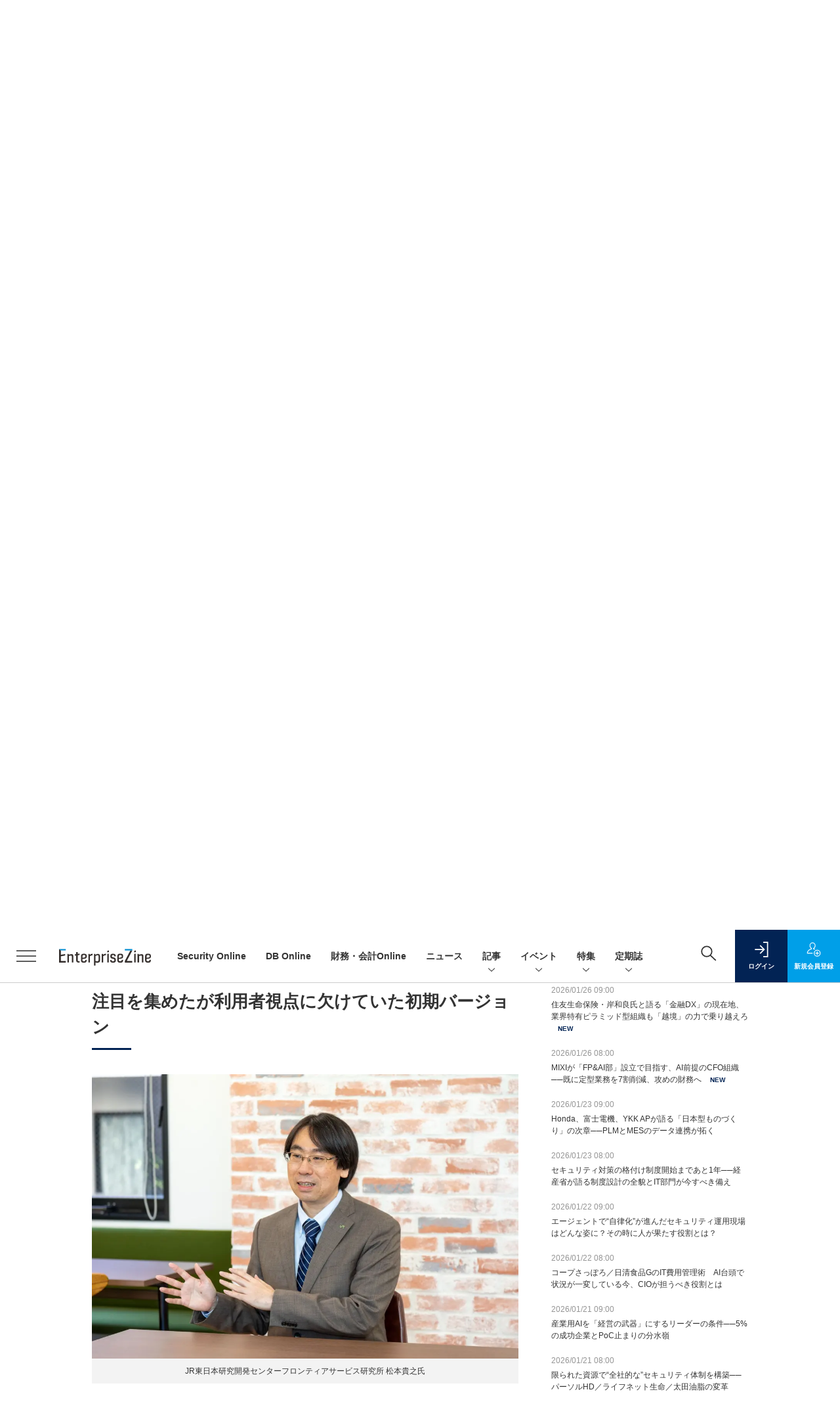

--- FILE ---
content_type: text/html; charset=utf-8
request_url: https://www.google.com/recaptcha/api2/aframe
body_size: 184
content:
<!DOCTYPE HTML><html><head><meta http-equiv="content-type" content="text/html; charset=UTF-8"></head><body><script nonce="JRW22aRf_p56bNACKSY5aw">/** Anti-fraud and anti-abuse applications only. See google.com/recaptcha */ try{var clients={'sodar':'https://pagead2.googlesyndication.com/pagead/sodar?'};window.addEventListener("message",function(a){try{if(a.source===window.parent){var b=JSON.parse(a.data);var c=clients[b['id']];if(c){var d=document.createElement('img');d.src=c+b['params']+'&rc='+(localStorage.getItem("rc::a")?sessionStorage.getItem("rc::b"):"");window.document.body.appendChild(d);sessionStorage.setItem("rc::e",parseInt(sessionStorage.getItem("rc::e")||0)+1);localStorage.setItem("rc::h",'1769402574655');}}}catch(b){}});window.parent.postMessage("_grecaptcha_ready", "*");}catch(b){}</script></body></html>

--- FILE ---
content_type: text/javascript;charset=utf-8
request_url: https://api.cxense.com/public/widget/data?json=%7B%22context%22%3A%7B%22referrer%22%3A%22%22%2C%22categories%22%3A%7B%22testgroup%22%3A%2288%22%7D%2C%22parameters%22%3A%5B%7B%22key%22%3A%22userState%22%2C%22value%22%3A%22anon%22%7D%2C%7B%22key%22%3A%22page%22%2C%22value%22%3A%221%22%7D%2C%7B%22key%22%3A%22testGroup%22%2C%22value%22%3A%2288%22%7D%2C%7B%22key%22%3A%22loadDelay%22%2C%22value%22%3A%223.3%22%7D%2C%7B%22key%22%3A%22testgroup%22%2C%22value%22%3A%2288%22%7D%5D%2C%22autoRefresh%22%3Afalse%2C%22url%22%3A%22https%3A%2F%2Fenterprisezine.jp%2Farticle%2Fdetail%2F15603%3Fp%3D1%26anchor%3D0%22%2C%22browserTimezone%22%3A%220%22%7D%2C%22widgetId%22%3A%22fd96b97830bedf42949ce6ee0e2fb72c747f23c3%22%2C%22user%22%3A%7B%22ids%22%3A%7B%22usi%22%3A%22mkuolr7i69q7d4nq%22%7D%7D%2C%22prnd%22%3A%22mkuolr7ih19czvjz%22%7D&media=javascript&sid=1139585087115861189&widgetId=fd96b97830bedf42949ce6ee0e2fb72c747f23c3&resizeToContentSize=true&useSecureUrls=true&usi=mkuolr7i69q7d4nq&rnd=9988394&prnd=mkuolr7ih19czvjz&tzo=0&callback=cXJsonpCB4
body_size: 11533
content:
/**/
cXJsonpCB4({"httpStatus":200,"response":{"items":[{"recs-image":"https://enterprisezine.jp/static/images/article/23219/23219_side1.png","description":"生成AIがビジネス変革のツールとして急速に普及する中、その成否を握るカギとして「データ基盤」の在り方が改めて問われている。多くの企業でAIによるビジネスの変革が進む、いわゆる「AI時代」において、従来のデータ基盤が抱える課題を乗り越え、AI技術の可能性を最大限に引き出す次世代アーキテクチャとはどのようなものか。本稿では、データ基盤の構築・整備・運用を担当する方に向け、AI活用を前提としたデータ基盤が直面する具体的な課題を整理し、必要な要件、そして実現に向けた検討ポイントを深掘りした。また、組織がAI時代を生き抜くためのデータ戦略と、データ基盤担当者に求められる新たなスキルセットについても解説する。","collection":"EnterpriseZine","sho-publish-d":"20251209","title":"AI活用が本格化するのに、“土台”は今のままか?「AI前提」で考えるデータ基盤の在り方と実装ステップ","url":"https://enterprisezine.jp/article/detail/23219","dominantimage":"https://ez-cdn.shoeisha.jp/static/images/article/23219/23219_top1.png","recs-rawtitle":"AI活用が本格化するのに、“土台”は今のままか？「AI前提」で考えるデータ基盤の在り方と実装ステップ (1/3)|EnterpriseZine（エンタープライズジン）","dominantthumbnail":"https://content-thumbnail.cxpublic.com/content/dominantthumbnail/649cf4904a4819d22d2040af38ac502990eee3b9.jpg?69730e69","campaign":"2","testId":"194","id":"649cf4904a4819d22d2040af38ac502990eee3b9","placement":"2","click_url":"https://api.cxense.com/public/widget/click/[base64]","sho-article-type":"記事"},{"recs-image":"https://enterprisezine.jp/static/images/article/23114/23114-arena.png","description":"EnterpriseZine編集部は、2025年11月7日にオンラインイベント「Data Tech 2025」を開催。Quollio Technologies 阿部恵史氏の講演「プロンプトでは届かない──AIが\"意味\"を理解するための『ビジネスメタデータ』戦略」では、AI活用で期待以上の成果を出すために不可欠な要素が解説された。阿部氏は、生成AIの活用に取り組む日本企業のうち、期待以上の効果を得ているのはわずか10%に過ぎない現状を指摘。この課題を乗り越え、AIがデータの背景や文脈を理解するには、人の暗黙知である業務コンテキストを形式知化し「ビジネスメタデータ」として整備することが不可欠だと強調した。","collection":"EnterpriseZine","sho-publish-d":"20251204","title":"ビジネスメタデータ整備は「大きな戦略、小さな実行」で “AIレディ”な環境実現に向けた具体的ポイント","url":"https://enterprisezine.jp/article/detail/23114","dominantimage":"https://ez-cdn.shoeisha.jp/static/images/article/23114/23114-top1.png","recs-rawtitle":"ビジネスメタデータ整備は「大きな戦略、小さな実行」で　“AIレディ”な環境実現に向けた具体的ポイント (1/3)|EnterpriseZine（エンタープライズジン）","dominantthumbnail":"https://content-thumbnail.cxpublic.com/content/dominantthumbnail/d001fb338100d254e30f7c66e4089439a9f90b57.jpg?696f1c4d","campaign":"2","testId":"194","id":"d001fb338100d254e30f7c66e4089439a9f90b57","placement":"2","click_url":"https://api.cxense.com/public/widget/click/[base64]","sho-article-type":"タイアップ"},{"recs-image":"https://enterprisezine.jp/static/images/article/23274/23274.png","description":"2025年は、重要インフラや有名企業を狙ったサイバー攻撃のニュースがかつてないほどに世間を騒がせました。人々のサイバーセキュリティに対する関心はますます高まっています。さらには攻撃者にAIが普及したことで、攻撃の大規模化・高度化、そして巧妙化も激しさを増しています。一方、防御側でもAI for Security/Security for AIの議論が加速したほか、能動的サイバー防御をはじめとした官民による制度の整備も大きく前進しました。今回はそんな1年の動きを踏まえ、セキュリティリーダー8名にインタビューを行い、2025年の振り返りと2026年の展望や関心事についてお伺いしました。","collection":"EnterpriseZine","sho-publish-d":"20251226","title":"【特集】セキュリティリーダー8名に聞く、2025年に得られた「教訓」 来年注目の脅威・技術動向は?","url":"https://enterprisezine.jp/article/detail/23274","dominantimage":"https://ez-cdn.shoeisha.jp/static/images/article/23274/23274-ogp001.png","recs-rawtitle":"【特集】セキュリティリーダー8名に聞く、2025年に得られた「教訓」　来年注目の脅威・技術動向は？ (1/4)|EnterpriseZine（エンタープライズジン）","dominantthumbnail":"https://content-thumbnail.cxpublic.com/content/dominantthumbnail/d628374e92791c404025215ec78d976a1ced9e03.jpg?694ddef4","campaign":"2","testId":"194","id":"d628374e92791c404025215ec78d976a1ced9e03","placement":"2","click_url":"https://api.cxense.com/public/widget/click/[base64]","sho-article-type":"記事"},{"recs-image":"https://enterprisezine.jp/static/images/article/22719/22719-arena.png","description":"生成AIの利用が当たり前となりつつある今、企業をはじめとする組織は「AIを狙ったサイバー攻撃」「AIの利用を通じた意図せぬ情報流出」「AIを悪用した攻撃」などに対応できる体制を構築しなければならない。生成AI利用のガイドラインだけでは、ユーザーのリテラシーや解釈に依存する部分があまりにも大きいからだ。2025年9月に開催された「Security Online Day 2025 秋の陣」にて、A10ネットワークスの高木真吾氏が講演を行った。何をどうすれば、「生成AI時代のリスクに対抗できる」と胸を張れるのか。その方法をお届けする。","collection":"EnterpriseZine","sho-publish-d":"20251027","title":"ガイドラインだけでは安心できない──生成AI時代のセキュリティリスクに対抗できる“仕組み”とは?","url":"https://enterprisezine.jp/article/detail/22719","dominantimage":"https://ez-cdn.shoeisha.jp/static/images/article/22719/22719-ogp.png","recs-rawtitle":"ガイドラインだけでは安心できない──生成AI時代のセキュリティリスクに対抗できる“仕組み”とは？ (1/3)|EnterpriseZine（エンタープライズジン）","dominantthumbnail":"https://content-thumbnail.cxpublic.com/content/dominantthumbnail/0705f84e55076d4d0cdedfabb76e30c8ec433f81.jpg?693a41e3","campaign":"2","testId":"194","id":"0705f84e55076d4d0cdedfabb76e30c8ec433f81","placement":"2","click_url":"https://api.cxense.com/public/widget/click/[base64]","sho-article-type":"タイアップ"},{"recs-image":"https://enterprisezine.jp/static/images/article/23157/23157-arena.png","description":"「2025年の崖」の到来、AIエージェントの台頭、大企業に相次いだランサムウェア攻撃被害など、多様なトピックがIT業界を騒がせた2025年。DX推進やセキュリティの強化など、多くの命題に追われる企業が数多ある中、そのIT変革を間近で支えるITベンダーとコンサルティングファームは、この激動の一年をどう見ているのでしょうか。年末特別企画として、第一線を走り続ける6社に今年の総括・来年の抱負をうかがいました。","collection":"EnterpriseZine","sho-publish-d":"20251226","title":"【特集】ITベンダー&コンサル企業6社に聞く、2026年の展望 企業のIT変革を支えて見えた市場変化","url":"https://enterprisezine.jp/article/detail/23157","dominantimage":"https://ez-cdn.shoeisha.jp/static/images/article/23157/23157-top1.png","recs-rawtitle":"【特集】ITベンダー＆コンサル企業6社に聞く、2026年の展望　企業のIT変革を支えて見えた市場変化 (1/3)|EnterpriseZine（エンタープライズジン）","dominantthumbnail":"https://content-thumbnail.cxpublic.com/content/dominantthumbnail/5243ce6ef7a8e6b7b560c9e23abe79cf3149ed4b.jpg?694dd06c","campaign":"2","testId":"194","id":"5243ce6ef7a8e6b7b560c9e23abe79cf3149ed4b","placement":"2","click_url":"https://api.cxense.com/public/widget/click/[base64]","sho-article-type":"記事"},{"recs-image":"https://enterprisezine.jp/static/images/article/22714/22714_side.png","description":"カメラメーカーとして世界をリードするニコンは、約3,000点におよぶカメラアクセサリーの需要予測をAIで自動化することに成功した。人の“勘と手作業”に依存した業務フローから脱却したことで、カメラアクセサリー品目の99%をカバーする高精度な需要予測システムの構築を実現している。一筋縄ではいかなかったという同システムは、開発から実運用、改善のサイクルを同社の研究開発(R&amp;D)部門だけで内製できているのが特徴的といえる。どのようにしてデータ基盤を整備し、自動化を実現したのか。取り組みを率いた2名のリーダーに話をうかがった。","collection":"EnterpriseZine","sho-publish-d":"20250929","title":"カメラアクセサリー3,000点の需要予測を自動化したニコン:R&D部門が先導した柔軟な開発の舞台裏","url":"https://enterprisezine.jp/article/detail/22714","dominantimage":"https://ez-cdn.shoeisha.jp/static/images/article/22714/22714_top.png","recs-rawtitle":"カメラアクセサリー3,000点の需要予測を自動化したニコン：R&D部門が先導した柔軟な開発の舞台裏 (1/3)|EnterpriseZine（エンタープライズジン）","dominantthumbnail":"https://content-thumbnail.cxpublic.com/content/dominantthumbnail/a7680a5f9d8ca15ca1990bff1f8875f4a7debf0e.jpg?695b58e2","campaign":"2","testId":"194","id":"a7680a5f9d8ca15ca1990bff1f8875f4a7debf0e","placement":"2","click_url":"https://api.cxense.com/public/widget/click/[base64]","sho-article-type":"記事"},{"recs-image":"https://enterprisezine.jp/static/images/article/22632/22632_400.jpg","description":"膨大な量のデータを日々処理する金融システムは、社会インフラとして高い堅牢性や安全性が求められる。それと同時に「生成AI」の台頭を背景として、ミッションクリティカルなシステムから発生するデータを活用した業務効率化、新サービスの開発などにも期待が寄せられている状況だ。そうした中、データの安全性を担保しつつ活用を促進するためには、どのような要件が必要とされるのか。これまで「HULFT」をはじめ、数多くの金融機関にデータ連携ソリューションを提供してきたセゾンテクノロジーの福泊晶氏と、EnterpriseZine編集長 岡本が語り合った。","collection":"EnterpriseZine","sho-publish-d":"20251105","title":"“触れない”基幹系データをAIへ レガシーを残しながらも「次世代データ連携基盤」を構築する術とは","url":"https://enterprisezine.jp/article/detail/22632","dominantimage":"https://ez-cdn.shoeisha.jp/static/images/article/22632/22632_1200.jpg","recs-rawtitle":"“触れない”基幹系データをAIへ　レガシーを残しながらも「次世代データ連携基盤」を構築する術とは (1/3)|EnterpriseZine（エンタープライズジン）","dominantthumbnail":"https://content-thumbnail.cxpublic.com/content/dominantthumbnail/b51e93413af78cabbc65f65d4c3ba93487dc5f48.jpg?694b7f8a","campaign":"2","testId":"194","id":"b51e93413af78cabbc65f65d4c3ba93487dc5f48","placement":"2","click_url":"https://api.cxense.com/public/widget/click/[base64]","sho-article-type":"タイアップ"},{"recs-image":"https://enterprisezine.jp/static/images/article/23275/23275.png","description":"生成AIが台頭したかと思えば、今や人とエージェントが協働する「AIエージェント時代」が到来しつつある今日。2025年も、AIは驚くべきスピードで進化を続けました。ITベンダーから次々と新たなAIプロダクトや構想が発表されているほか、世界中で新興AIカンパニーも次々と登場しています。そして、日本企業でのAI利活用においても様々な事例が出てきており、これらが将来の競争力や成長力を左右することになるでしょう。そこで、年末特別企画として、AIカンパニーからはPKSHA Technologyとセールスフォース・ジャパンに、そしてユーザー側からはソニーグループとダイハツ工業に、2025年の振り返りと2026の抱負についてインタビューを実施しました。2026年のAI進化と活用は、どのような方向に向かうのでしょうか。","collection":"EnterpriseZine","sho-publish-d":"20251226","title":"【特集】PKSHA・セールスフォース代表/ソニー・ダイハツAI推進リーダーに聞く2026年の抱負と予測","url":"https://enterprisezine.jp/article/detail/23275","dominantimage":"https://ez-cdn.shoeisha.jp/static/images/article/23275/23275ogp.png","recs-rawtitle":"【特集】PKSHA・セールスフォース代表／ソニー・ダイハツAI推進リーダーに聞く2026年の抱負と予測 (1/2)|EnterpriseZine（エンタープライズジン）","dominantthumbnail":"https://content-thumbnail.cxpublic.com/content/dominantthumbnail/f6f6115dda7421d5c5a69a82263469f3d15cceed.jpg?694dc548","campaign":"2","testId":"194","id":"f6f6115dda7421d5c5a69a82263469f3d15cceed","placement":"2","click_url":"https://api.cxense.com/public/widget/click/[base64]","sho-article-type":"記事"}],"template":"                  <div class=\"c-featureindex\">\n                    <ul class=\"c-featureindex_list row row-cols-1 row-cols-sm-2 row-cols-md-4 gx-4 gy-4 gy-md-5\">\n          <!--%\n          var dummy = \"\";\n\t\t  var items = data.response.items;\n\t\t  for (var i = 0; i < 8; i++) {\n  \t\t\tvar item = items[i];\n                var title = item['recs-rawtitle'].replace(\"｜ Biz/Zine（ビズジン）\",\"\").replace(\"｜翔泳社の本\",\"\").replace(\"：EnterpriseZine（エンタープライズジン）\",\"\").replace(\"|EnterpriseZine（エンタープライズジン）\",\"\").replace(\"：MarkeZine（マーケジン）\",\"\");\n                title = title.replace(/\\([0-9]+\\/[0-9]+\\)$/i,\"\");              \n                var publish_date = item['sho-publish-d'];\n                var recs_image = item['recs-image'].replace(/^http:\\/\\//i, 'https://');\n                recs_image = recs_image.replace(/^https:\\/\\/bizzine.jp/, 'https://bz-cdn.shoeisha.jp');\n                var click_url = cX.clickTracker(item.click_url);\n                var flg_tieup = \"\"\n\t\t\t　if ((item['sho-article-tieup'] == 'タイアップ') || (item['sho-article-type'] == 'タイアップ')) {\n                \tflg_tieup = '(AD)';}\n            %-->                    \n                      <li class=\"c-featureindex_listitem\">\n                        <div class=\"c-featureindex_item\">\n                          <div class=\"c-featureindex_item_img\">\n                            <p><img tmp:src=\"{{recs_image}}\"  alt=\"\" width=\"200\" height=\"150\" class=\"\"></p>\n                           </div>\n                            \n                          <div class=\"c-featureindex_item_content\">\n                            <p class=\"c-featureindex_item_heading\"><a tmp:id=\"{{click_url}}\" tmp:href=\"{{item.url}}\" tmp:target=\"_top\">{{title}}{{flg_tieup}}</a></p>\n                          </div>\n                        </div>\n                      </li>\n          <!--%\n          }\n\t      %-->            \n                            </ul>\n                            </div>","style":"@import url('https://fonts.googleapis.com/css2?family=Roboto&display=swap');\n\n.cx-flex-module[data-cx_987o] {\n    --cx-columns: 4;\n    --cx-item-gap: 4px;\n    --cx-image-height: 220px;\n    --cx-background-color: #FFF;\n    --cx-text-color: #555;\n    --cx-text-hover-color: #000;\n    --cx-font-size: 15px;\n    --cx-font-family: 'Roboto', arial, helvetica, sans-serif;\n    --cx-item-width: calc(100% / var(--cx-columns));\n    display: flex;\n    flex-wrap: wrap;\n    justify-content: space-evenly;\n    background: var(--cx-background-color);\n    padding: var(--cx-item-gap);\n}\n\n.cx-flex-module[data-cx_987o] .cx-item {\n    width: calc(var(--cx-item-width) - var(--cx-columns) * var(--cx-item-gap));\n    margin: var(--cx-item-gap) var(--cx-item-gap) calc(2 * var(--cx-item-gap)) var(--cx-item-gap);\n    flex-grow: 1;\n    display: block;\n    text-decoration: none;\n}\n\n.cx-flex-module[data-cx_987o] .cx-item.text-only {\n    background: #FAFAFA;\n    padding: 15px;\n    box-sizing: border-box;\n}\n\n.cx-flex-module[data-cx_987o] img {\n    width: 100%;\n    height: var(--cx-image-height);\n    -o-object-fit: cover;\n       object-fit: cover;\n    background: #EFEFEF;\n}\n\n.cx-flex-module[data-cx_987o] .cx-item h3 {\n    font-family: var(--cx-font-family);\n    font-size: var(--cx-font-size);\n    font-weight: bold;\n    color: var(--cx-text-color);\n    line-height: 1.3;\n    padding: 0;\n    margin: 0;\n}\n\n.cx-flex-module[data-cx_987o] .cx-item.text-only span {\n    font-family: var(--cx-font-family);\n    font-size: 90%;\n    color: var(--cx-text-color);\n    filter: opacity(0.5);\n    margin: 5px 0;\n    line-height: 1.3;\n}\n\n.cx-flex-module[data-cx_987o] .cx-item:hover {\n    opacity: 0.95;\n}\n\n.cx-flex-module[data-cx_987o] .cx-item:hover h3 {\n    color: var(--cx-text-hover-color);\n}\n\n@media screen and (max-width: 600px) {\n    .cx-flex-module[data-cx_987o] .cx-item {\n        width: calc(100% - 4 * var(--cx-item-gap));\n        height: unset;\n        margin: var(--cx-item-gap) calc(2 * var(--cx-item-gap));\n    }\n\n    .cx-flex-module[data-cx_987o] .cx-item h3 {\n        font-size: 5vw;\n    }\n\n    .cx-flex-module[data-cx_987o] img {\n        height: unset;\n    }\n}\n\n/* IE10+ */\n\n@media screen\\0 {\n    .cx-flex-module[data-cx_987o] {\n        background: #FFF;\n        padding: 4px;\n    }\n\n    .cx-flex-module[data-cx_987o] .cx-item {\n        width: calc(33% - 12px);\n        margin: 4px;\n    }\n\n    .cx-flex-module[data-cx_987o] img {\n        min-height: auto;\n    }\n\n    .cx-flex-module[data-cx_987o] .cx-item h3 {\n        font-family: Roboto, arial, helvetica, sans-serif;\n        font-size: 14px;\n        color: #555;\n        margin: 5px 0;\n    }\n\n    .cx-flex-module[data-cx_987o] .cx-item:hover h3 {\n        color: #000;\n    }\n\n    .cx-flex-module[data-cx_987o] .cx-item.text-only span {\n        font-family: Roboto, arial, helvetica, sans-serif;\n        color: #AAA;\n    }\n}\n","head":"    function separate(num){\n    \treturn String(num).replace( /(\\d)(?=(\\d\\d\\d)+(?!\\d))/g, '$1,');\n\t}\n","prnd":"mkuolr7ih19czvjz"}})

--- FILE ---
content_type: text/javascript;charset=utf-8
request_url: https://p1cluster.cxense.com/p1.js
body_size: 100
content:
cX.library.onP1('1zfcp622yr06t6oa257bjernr');


--- FILE ---
content_type: text/javascript;charset=utf-8
request_url: https://api.cxense.com/public/widget/data?json=%7B%22context%22%3A%7B%22referrer%22%3A%22%22%2C%22categories%22%3A%7B%22testgroup%22%3A%2288%22%7D%2C%22parameters%22%3A%5B%7B%22key%22%3A%22userState%22%2C%22value%22%3A%22anon%22%7D%2C%7B%22key%22%3A%22page%22%2C%22value%22%3A%221%22%7D%2C%7B%22key%22%3A%22testGroup%22%2C%22value%22%3A%2288%22%7D%2C%7B%22key%22%3A%22loadDelay%22%2C%22value%22%3A%223.3%22%7D%2C%7B%22key%22%3A%22testgroup%22%2C%22value%22%3A%2288%22%7D%5D%2C%22autoRefresh%22%3Afalse%2C%22url%22%3A%22https%3A%2F%2Fenterprisezine.jp%2Farticle%2Fdetail%2F15603%3Fp%3D1%26anchor%3D0%22%2C%22browserTimezone%22%3A%220%22%7D%2C%22widgetId%22%3A%22a7ccb65591a7bb5cbd07b63e994afbf488460f35%22%2C%22user%22%3A%7B%22ids%22%3A%7B%22usi%22%3A%22mkuolr7i69q7d4nq%22%7D%7D%2C%22prnd%22%3A%22mkuolr7ih19czvjz%22%7D&media=javascript&sid=1139585087115861189&widgetId=a7ccb65591a7bb5cbd07b63e994afbf488460f35&resizeToContentSize=true&useSecureUrls=true&usi=mkuolr7i69q7d4nq&rnd=1083025474&prnd=mkuolr7ih19czvjz&tzo=0&callback=cXJsonpCB3
body_size: 4872
content:
/**/
cXJsonpCB3({"httpStatus":200,"response":{"items":[{"recs-image":"https://enterprisezine.jp/static/images/article/23454/23454_000_list.jpg","description":"日本の製造業の強みは「現場力」にある。設計図には現れない微細な不整合を、熟練工やチームリーダーが経験と勘ですり合わせ、高品質な製品を生み出してきた。この現場力を、いかにしてデジタルの力で拡張するか。インダストリアル・バリューチェーン・イニシアティブ(IVI)主催のシンポジウムで、本田技研工業、富士電機、YKK APの3社が語ったのは、PLM(製品ライフサイクル管理)とMES(製造実行システム)をデータで繋ぎ、設計と現場の「断絶」を乗り越えようとする取り組みだった。","collection":"EZ_記事/タイアップ記事","sho-publish-d":"20260123","title":"Honda、富士電機、YKK APが語る「日本型ものづくり」の次章──PLMとMESのデータ連携が拓く","url":"https://enterprisezine.jp/article/detail/23454","dominantimage":"https://ez-cdn.shoeisha.jp/static/images/article/23454/23454_000.jpg","recs-rawtitle":"Honda、富士電機、YKK APが語る「日本型ものづくり」の次章──PLMとMESのデータ連携が拓く (1/3)|EnterpriseZine（エンタープライズジン）","dominantthumbnail":"https://content-thumbnail.cxpublic.com/content/dominantthumbnail/51f45e7fc7e141c6d95f74d2136edaae7f1eb1bf.jpg?6972ba4d","campaign":"2","testId":"193","id":"51f45e7fc7e141c6d95f74d2136edaae7f1eb1bf","placement":"6","click_url":"https://api.cxense.com/public/widget/click/[base64]","sho-article-type":"記事"},{"recs-image":"https://enterprisezine.jp/static/images/article/23459/23459_400.jpg","description":"2025年4月、MIXIは経営管理の高度化に向けて「FP&amp;Aインテリジェンス部」を新設した。CFO 島村恒平氏が主導する同部は、AIエージェントを駆使して定型業務を7割削減するなど、既に一定の成果をあげている。そこで本稿では、AI時代におけるCFO組織の在り方などについて島村氏に訊いた。","collection":"EZ_記事/タイアップ記事","sho-publish-d":"20260126","title":"MIXIが「FP&AI部」設立で目指す、AI前提のCFO組織──既に定型業務を7割削減、攻めの財務へ","url":"https://enterprisezine.jp/article/detail/23459","dominantimage":"https://ez-cdn.shoeisha.jp/static/images/article/23459/23459_1200.jpg","recs-rawtitle":"MIXIが「FP&AI部」設立で目指す、AI前提のCFO組織──既に定型業務を7割削減、攻めの財務へ (1/3)|EnterpriseZine（エンタープライズジン）","dominantthumbnail":"https://content-thumbnail.cxpublic.com/content/dominantthumbnail/ee9c531a2255b9c32025df1af6a71a7409f76d9b.jpg?6976a307","campaign":"2","testId":"193","id":"ee9c531a2255b9c32025df1af6a71a7409f76d9b","placement":"6","click_url":"https://api.cxense.com/public/widget/click/[base64]","sho-article-type":"記事"},{"recs-image":"https://enterprisezine.jp/static/images/article/23551/23551_side.png","description":"IT部門の責任者にとって、長年の課題といえるのがサプライチェーンセキュリティの確保だ。取引先ごとに異なるチェックリスト、実効性が不透明な自己申告、受注企業への過度な負担──。こうした課題に対応すべく、経済産業省は現在、サプライチェーン強化に向けて企業のセキュリティ対策状況を格付けして可視化する制度の整備を進めており、2026年度末までの制度開始を目指している。2025年11月にエムオーテックスが主催したパートナー向けイベントでは、経済産業省 商務情報政策局 サイバーセキュリティ課 企画官の橋本勝国氏が日本のサプライチェーンセキュリティを取り巻く現況と同制度について講演を行った。その後の取材では、制度開始を急ぐ背景にある日本の課題や、IT部門が制度開始に向けて準備すべきことなどが語られた。","collection":"EZ_記事/タイアップ記事","sho-publish-d":"20260123","title":"セキュリティ対策の格付け制度開始まであと1年──経産省が語る制度設計の全貌とIT部門が今すべき備え","url":"https://enterprisezine.jp/article/detail/23551","dominantimage":"https://ez-cdn.shoeisha.jp/static/images/article/23551/23551_top.png","recs-rawtitle":"セキュリティ対策の格付け制度開始まであと1年──経産省が語る制度設計の全貌とIT部門が今すべき備え (1/3)|EnterpriseZine（エンタープライズジン）","dominantthumbnail":"https://content-thumbnail.cxpublic.com/content/dominantthumbnail/0fba45e2d5ee7f7785b9d67018d94c8e50f31a75.jpg?6972afe0","campaign":"2","testId":"193","id":"0fba45e2d5ee7f7785b9d67018d94c8e50f31a75","placement":"6","click_url":"https://api.cxense.com/public/widget/click/[base64]","sho-article-type":"記事"}],"template":"              <section class=\"c-primarysection\">\n                <div class=\"c-primarysection_header\">\n                  <h2 class=\"c-primarysection_heading\">Spotlight</h2>\n                 <!-- <p class=\"c-secondarysection_heading_small\">AD</p> --> \n                </div>\n<div class=\"c-primarysection_body\">\n                  <div class=\"c-pickupindex\">\n                    <ul class=\"c-pickupindex_list\">\n<!--%\nvar dummy = \"\";\nvar items = data.response.items.slice(0, 3);\nfor (var i = 0; i < items.length; i++) {\n    var item = items[i];\n    var title = item['recs-rawtitle'].replace(\"｜ Biz/Zine（ビズジン）\",\"\");\n    title = title.replace(\"：ProductZine（プロダクトジン）\",\"\");\n　title = title.replace(\"：EnterpriseZine（エンタープライズジン）\", \"\")\n　title = title.replace(\"|EnterpriseZine（エンタープライズジン）\", \"\")\n    title = title.replace(/\\([0-9]+\\/[0-9]+\\)$/i,\"\");        \n    var publish_date = item['sho-publish-d'];\n    var recs_image = item['recs-image'].replace(/^http:\\/\\//i, 'https://');\n    recs_image = recs_image.replace(/^https:\\/\\/bizzine.jp/, 'https://bz-cdn.shoeisha.jp');\n    var flg_tieup = \"\"\n　if ((item['sho-article-tieup'] == 'タイアップ') || (item['sho-article-type'] == 'タイアップ')) {\n           flg_tieup = '(AD)';\n        }\n%-->                    \n\n                      <li class=\"c-pickupindex_listitem\">\n                        <div class=\"c-pickupindex_item\">\n                          <div class=\"c-pickupindex_item_img\"><img tmp:src=\"{{recs_image}}\" alt=\"\" width=\"200\" height=\"150\"></div>\n                          <div class=\"c-pickupindex_item_content\">\n                            <p class=\"c-pickupindex_item_heading\"><a tmp:id=\"{{cX.clickTracker(item.click_url)}}\" tmp:href=\"{{item.url}}\" tmp:target=\"_top\">{{title}}{{flg_tieup}}</a></p>\n                          </div>\n                        </div>\n                      </li>\n<!--%\n}\n%-->                      \n\n                    </ul>\n                  </div>\n                </div>\n\n</section>","style":"#cce-empty-element {margin: 20px auto;width: 100%;text-align: center;}","prnd":"mkuolr7ih19czvjz"}})

--- FILE ---
content_type: text/javascript;charset=utf-8
request_url: https://id.cxense.com/public/user/id?json=%7B%22identities%22%3A%5B%7B%22type%22%3A%22ckp%22%2C%22id%22%3A%22mkuolr7i69q7d4nq%22%7D%2C%7B%22type%22%3A%22lst%22%2C%22id%22%3A%221zfcp622yr06t6oa257bjernr%22%7D%2C%7B%22type%22%3A%22cst%22%2C%22id%22%3A%221zfcp622yr06t6oa257bjernr%22%7D%5D%7D&callback=cXJsonpCB5
body_size: 190
content:
/**/
cXJsonpCB5({"httpStatus":200,"response":{"userId":"cx:3uahzguujwn9h3gefsuc0u7l2o:1dcfasd4ioidt","newUser":true}})